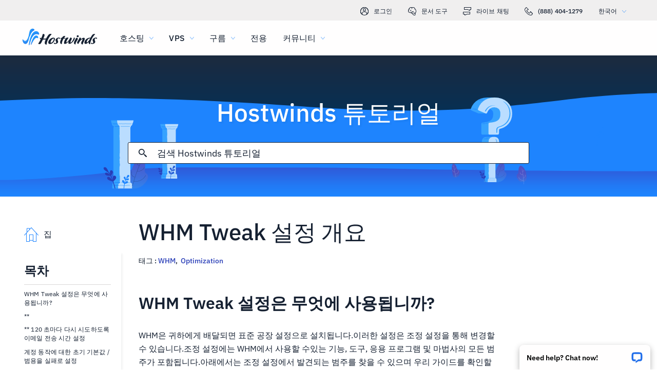

--- FILE ---
content_type: text/html; charset=utf-8
request_url: https://www.hostwinds.kr/tutorials/what-is-whm-tweak-settings
body_size: 4442
content:
<!DOCTYPE html><html lang="ko"><head><meta charset="utf-8"/><meta name="viewport" content="width=device-width, initial-scale=1.0"/><link href="/images/favicon-32x32.png" rel="icon" type="image/png" sizes="32x32"/><link href="/images/apple-touch-icon-180x180.png" rel="apple-touch-icon" sizes="180x180"/><title>WHM Tweak 설정 개요 | Hostwinds</title><link rel="canonical" href="https://www.hostwinds.kr/tutorials/what-is-whm-tweak-settings"/><meta name="description" content="WHM Tweak 설정은 무엇에 사용됩니까? WHM은 귀하에게 배달되면 표준 공장 설정으로 설치됩니다.이러한 설정은 조정 설정을 통해 변경할 수 있습니다.조정 설정에는 WHM에서 사용할 수있는 기능, 도구, 응용 프로그램 및 마법사의 모든 범주가 포함됩니다.아래에서는 조정 설정에서 발견되는 범주를 찾을 "/><link rel="alternate" hreflang="en" href="https://www.hostwinds.com/tutorials/what-is-whm-tweak-settings"/><link rel="alternate" hreflang="zh" href="https://www.hostwinds.cn/tutorials/what-is-whm-tweak-settings"/><link rel="alternate" hreflang="de" href="https://www.hostwinds.de/tutorials/what-is-whm-tweak-settings"/><link rel="alternate" hreflang="es" href="https://www.hostwinds.es/tutorials/what-is-whm-tweak-settings"/><link rel="alternate" hreflang="pt" href="https://www.hostwinds.pt/tutorials/what-is-whm-tweak-settings"/><link rel="alternate" hreflang="fr" href="https://www.hostwinds.fr/tutorials/what-is-whm-tweak-settings"/><link rel="alternate" hreflang="ru" href="https://www.hostwinds.ru/tutorials/what-is-whm-tweak-settings"/><link rel="alternate" hreflang="nl" href="https://www.hostwinds.nl/tutorials/what-is-whm-tweak-settings"/><link rel="alternate" hreflang="ko" href="https://www.hostwinds.kr/tutorials/what-is-whm-tweak-settings"/><link rel="alternate" hreflang="it" href="https://www.hostwinds.it/tutorials/what-is-whm-tweak-settings"/><link rel="alternate" hreflang="ar" href="https://www.hostwinds.ae/tutorials/what-is-whm-tweak-settings"/><link rel="alternate" hreflang="x-default" href="https://www.hostwinds.com/tutorials/what-is-whm-tweak-settings"/><meta name="twitter:site" content="@hostwinds"/><meta property="og:url" content="https://www.hostwinds.kr/tutorials/what-is-whm-tweak-settings"/><meta property="og:type" content="article"/><meta property="article:published_time" content="2016-12-13"/><meta property="article:modified_time" content="2021-08-16"/><meta property="article:tag" content="WHM"/><meta property="article:tag" content="Optimization"/><meta property="article:author" content="Hostwinds Team"/><meta property="og:title" content="WHM Tweak 설정 개요 | Hostwinds"/><meta property="og:description" content="WHM Tweak 설정은 무엇에 사용됩니까? WHM은 귀하에게 배달되면 표준 공장 설정으로 설치됩니다.이러한 설정은 조정 설정을 통해 변경할 수 있습니다.조정 설정에는 WHM에서 사용할 수있는 기능, 도구, 응용 프로그램 및 마법사의 모든 범주가 포함됩니다.아래에서는 조정 설정에서 발견되는 범주를 찾을 "/><meta property="og:image" content="https://www.hostwinds.kr/images/logo-preview.png"/><meta property="og:locale" content="ko_KR"/><meta property="og:site_name" content="Hostwinds 튜토리얼"/><link rel="preconnect" href="https://hw-images.hostwinds.com" crossorigin="anonymous"/><link rel="dns-prefetch" href="https://hw-images.hostwinds.com" crossorigin="anonymous"/><link rel="alternate" type="application/rss+xml" title="Hostwinds 튜토리얼" href="https://www.hostwinds.kr/tutorials/rss.xml"/><link rel="hub" href="https://pubsubhubbub.appspot.com/"/><link rel="self" href="https://www.hostwinds.kr/tutorials/rss.xml"/><meta name="next-head-count" content="33"/><link rel="preload" href="https://www.hostwinds.com/fonts/ibm-plex-sans-latin-400-normal.woff2" media="(min-width: 900px)" as="font" type="font/woff2" crossorigin="anonymous"/><link rel="preload" href="https://www.hostwinds.com/fonts/ibm-plex-sans-latin-500-normal.woff2" media="(min-width: 900px)" as="font" type="font/woff2" crossorigin="anonymous"/><link rel="preload" href="https://www.hostwinds.com/fonts/ibm-plex-sans-latin-600-normal.woff2" media="(min-width: 900px)" as="font" type="font/woff2" crossorigin="anonymous"/><style>embed,img,object,svg,video{max-width:100%}body,html{line-height:normal;margin:0}svg:not(:root){overflow:hidden}</style><link rel="stylesheet" href="/_next/static/css/e116ecfa3884994494e1.css" crossorigin="anonymous" data-n-p/><link rel="stylesheet" href="/_next/static/css/a093915a4d0f93345f92.css" crossorigin="anonymous" data-n-p/><script defer crossorigin="anonymous" noModule src="/_next/static/chunks/polyfills-a40ef1678bae11e696dba45124eadd70.js"></script><script src="/_next/static/chunks/f697a79e627d87de4cfc.js" defer crossorigin="anonymous"></script><script src="/_next/static/chunks/a052b164d119ac082837.js" defer crossorigin="anonymous"></script><script src="/_next/static/chunks/cc84c07a989a7be73da0.js" defer crossorigin="anonymous"></script><script src="/_next/static/chunks/d2a28cb913bae18a1458.js" defer crossorigin="anonymous"></script><script src="/_next/static/iBt_OwhmT3dJuRIgJ-No4/_buildManifest.js" defer crossorigin="anonymous"></script><script src="/_next/static/iBt_OwhmT3dJuRIgJ-No4/_ssgManifest.js" defer crossorigin="anonymous"></script><script type="application/ld+json">{"@context":"https://schema.org","@type":"Organization","name":"Hostwinds","legalName":"Hostwinds LLC","foundingDate":"2010","url":"https://www.hostwinds.kr/","logo":"https://www.hostwinds.kr/images/logo-shield.png","address":{"@type":"PostalAddress","streetAddress":"12101 Tukwila International Blvd #320","addressLocality":"Seattle","addressRegion":"Washington","postalCode":"98168","addressCountry":"United States"}}</script><script type="application/ld+json">{"@context":"https://schema.org","@type":"Article","mainEntityOfPage":{"@type":"WebPage","@id":"https://www.hostwinds.kr/tutorials/what-is-whm-tweak-settings"},"url":"https://www.hostwinds.kr/tutorials/what-is-whm-tweak-settings","headline":"WHM Tweak 설정 개요","description":"WHM Tweak 설정은 무엇에 사용됩니까? WHM은 귀하에게 배달되면 표준 공장 설정으로 설치됩니다.이러한 설정은 조정 설정을 통해 변경할 수 있습니다.조정 설정에는 WHM에서 사용할 수있는 기능, 도구, 응용 프로그램 및 마법사의 모든 범주가 포함됩니다.아래에서는 조정 설정에서 발견되는 범주를 찾을 수 있으며 우리 가이드를 확인할 수 있습니다. 최고의 조정 설정 . Tweak Settings의 주요 범주는 다음과 같습니다. 압축 cPAddons 사이트 소프트웨어 개발 디스플레이 도메인","datePublished":"2016-12-13","dateModified":"2021-08-16","author":{"@type":"Organization","name":"Hostwinds Team"},"publisher":{"@type":"Organization","name":"Hostwinds","logo":{"@type":"ImageObject","url":"https://www.hostwinds.kr/images/logo-shield.png"}},"isAccessibleForFree":true}</script></head><body><div id="__next"><div class="wo"><div id="top" class="ani aov"></div><div class="ani aov wp"><header class="acz ada ur"><div class="adc"><div class="ank aqo us"><div class="ani arz"><a href="https://clients.hostwinds.com/clientarea.php" class="ut"><svg viewBox="0 0 16 16" aria-hidden="true" class="abg"><use xlink:href="/_next/static/images/81a0f40e.svg#e"></use></svg>로그인</a><a href="/product-docs/" class="ut"><svg viewBox="0 0 16 16" aria-hidden="true" class="abg"><use xlink:href="/_next/static/images/81a0f40e.svg#p"></use></svg>문서 도구</a><div role="link" tabindex="0" class="ut"><svg viewBox="0 0 16 16" aria-hidden="true" class="abg"><use xlink:href="/_next/static/images/81a0f40e.svg#m"></use></svg>라이브 채팅</div><a href="tel:+1-888-404-1279" class="ut"><svg viewBox="0 0 16 16" aria-hidden="true" class="abg"><use xlink:href="/_next/static/images/81a0f40e.svg#f"></use></svg>(888) 404-1279</a><button type="button" tabindex="0" class="acs aec">한국어<svg viewBox="0 0 16 16" aria-hidden="true" class="aeg aee abg aaw"><use xlink:href="/_next/static/images/81a0f40e.svg#l"></use></svg></button></div></div><div class="ank uw"><div class="ani aov"><a href="/" aria-label="집" class="uv"><img alt="Wave Blue Lttr Black Transparent Horiz Sm" src="/_next/static/images/9f1b059d4e6d1cb7a03e8d6560dc4f0c.svg" loading="lazy"/></a><button type="button" aria-label="모바일 메뉴 토글" tabindex="0" class="acs uq add adi"><span class="adm"><svg viewBox="0 0 28 28" aria-hidden="true" class="abh"><use xlink:href="/_next/static/images/81a0f40e.svg#c"></use></svg></span></button><nav class="ux"><div tabindex="0" class="uz"><div class="vj"><div>호스팅</div><svg viewBox="0 0 16 16" aria-hidden="true" class="vc abg"><use xlink:href="/_next/static/images/81a0f40e.svg#k"></use></svg></div><div class="vg"><a href="/hosting/shared" class="vk">공유 호스팅</a><a href="/hosting/business" class="vk">비즈니스 호스팅</a><a href="/hosting/reseller" class="vk">리셀러 호스팅</a><a href="/hosting/whitelabel" class="vk">화이트 라벨 리셀러</a></div></div><div tabindex="0" class="uz"><div class="vj"><div>VPS</div><svg viewBox="0 0 16 16" aria-hidden="true" class="vc abg"><use xlink:href="/_next/static/images/81a0f40e.svg#k"></use></svg></div><div class="vg"><a href="/vps/linux" class="vk">Linux 관리</a><a href="/vps/windows" class="vk">Windows 관리</a><a href="/vps/unmanaged-linux" class="vk">Linux Unmanaged</a><a href="/vps/unmanaged-windows" class="vk">Windows Unmanaged</a></div></div><div tabindex="0" class="uz"><div class="vj"><div>구름</div><svg viewBox="0 0 16 16" aria-hidden="true" class="vc abg"><use xlink:href="/_next/static/images/81a0f40e.svg#k"></use></svg></div><div class="vg"><a href="/cloud/cloud-servers" class="vk">클라우드 서버</a><a href="/cloud/load-balancers" class="vk">로드 밸런서</a><a href="/cloud/block-storage" class="vk">블록 스토리지</a><a href="/cloud/object-storage" class="vk">개체 스토리지</a></div></div><div class="uz vb"><a href="/dedicated/servers">전용</a></div><div tabindex="0" class="uz"><div class="vj"><div>커뮤니티</div><svg viewBox="0 0 16 16" aria-hidden="true" class="vc abg"><use xlink:href="/_next/static/images/81a0f40e.svg#k"></use></svg></div><div class="vg"><a href="/product-docs/" class="vk">제품 문서</a><a href="/tutorials/" class="vk">튜토리얼</a><a href="/blog/" class="vk">블로그</a></div></div><div class="uz vb vf"><a href="https://clients.hostwinds.com/clientarea.php">로그인</a></div><div tabindex="0" class="uz vf"><div class="vj"><div>한국어</div><svg viewBox="0 0 16 16" aria-hidden="true" class="vc abg"><use xlink:href="/_next/static/images/81a0f40e.svg#k"></use></svg></div><div class="vg"><a href="https://www.hostwinds.com/tutorials/what-is-whm-tweak-settings" class="vk">English</a><a href="https://www.hostwinds.cn/tutorials/what-is-whm-tweak-settings" class="vk">中文</a><a href="https://www.hostwinds.de/tutorials/what-is-whm-tweak-settings" class="vk">Deutsche</a><a href="https://www.hostwinds.es/tutorials/what-is-whm-tweak-settings" class="vk">Español</a><a href="https://www.hostwinds.pt/tutorials/what-is-whm-tweak-settings" class="vk">Português</a><a href="https://www.hostwinds.fr/tutorials/what-is-whm-tweak-settings" class="vk">Français</a><a href="https://www.hostwinds.ru/tutorials/what-is-whm-tweak-settings" class="vk">русский</a><a href="https://www.hostwinds.nl/tutorials/what-is-whm-tweak-settings" class="vk">Nederlands</a><a href="https://www.hostwinds.kr/tutorials/what-is-whm-tweak-settings" class="vk">한국어</a><a href="https://www.hostwinds.it/tutorials/what-is-whm-tweak-settings" class="vk">Italiano</a><a href="https://www.hostwinds.ae/tutorials/what-is-whm-tweak-settings" class="vk">عربى</a></div></div></nav></div></div></div></header><div class="ani aov"><div class="ank afr"><div class="ani aov"><div class="anj aft"><p class="afs tb tv">Hostwinds 튜토리얼</p></div></div><div class="ani aov"><div class="anj afv"><div class="ank afw"><div class="ani aov arn aqw"><div class="agr"><div class="agp"><button type="button" aria-label="검색 커밋" tabindex="0" class="acs agy"><span class="agz"><svg viewBox="0 0 16 16" aria-hidden="true" class="aha abg"><use xlink:href="/_next/static/images/a4ca8370.svg#ao"></use></svg></span></button><div class="ags"><div data-scrollable="false" class="agv"><input aria-invalid="false" placeholder="검색 Hostwinds 튜토리얼" value type="text" aria-label="검색 입력" class="agw"/></div></div><button type="button" aria-label="검색 취소" tabindex="0" class="acs agy ahb"><span class="agz"><svg viewBox="0 0 16 16" aria-hidden="true" class="aha abg"><use xlink:href="/_next/static/images/a4ca8370.svg#an"></use></svg></span></button></div><div class="ahc"><p class="ti">에 대한 검색 결과:</p><p class="agu ti"></p><div class="ahi"><hr class="sl"/></div><div tabindex="0" class="ahe"></div></div></div></div></div></div></div></div></div><div class="ani aov"><div class="anj"><div class="ank lg"><div class="ani aov arn aqw lh"><div class="lq"><div class="lz"><a href="/tutorials/"><svg viewBox="0 0 28 28" aria-hidden="true" style="width:28px;height:28px;" class="abh aaw"><use xlink:href="/_next/static/images/1fd4ef06.svg#cq"></use></svg><p class="ma ti">집</p></a></div><div class="lp"><div><div class="aho"><p class="td">목차</p><hr class="sl"/></div><div class="ahq tj">WHM Tweak 설정은 무엇에 사용됩니까?</div><div class="ahq ahp tj">**</div><div class="ahq ahp tj">** 120 초마다 다시 시도하도록 이메일 전송 시간 설정</div><div class="ahq ahp tj">계정 동작에 대한 초기 기본값 / 범용을 실패로 설정</div><div class="ahq ahp tj">** BoxTrapper, 스팸 트랩 및 Spamassassin을 끄십시오.</div><div class="ahq ahp tj">** 아날로그 통계 및 Webalizer 통계 끄기</div><div class="ahq ahp tj">메모리 절약 켜기</div><div class="ahq ahp tj">pigz 프로세스 수</div><button type="button" tabindex="0" class="acs xd xu xy xf ahr xn"><span class="xx">맨 위로</span></button></div></div></div><h1 class="li sy">WHM Tweak 설정 개요</h1><p class="lj ti">태그 : <a href="/tutorials/tag/whm/">WHM</a>,  <a href="/tutorials/tag/optimization/">Optimization</a> </p><div class="lr"><input type="checkbox" id="tutorials-toc-mobile" class="lu"/><div class="lv"><label for="tutorials-toc-mobile" class="lw">목차<svg viewBox="0 0 16 16" aria-hidden="true" style="width:16px;height:16px;" class="lx abg"><use xlink:href="/_next/static/images/81a0f40e.svg#l"></use></svg></label></div><div class="ly"><div><div class="ahq tj">WHM Tweak 설정은 무엇에 사용됩니까?</div><div class="ahq ahp tj">**</div><div class="ahq ahp tj">** 120 초마다 다시 시도하도록 이메일 전송 시간 설정</div><div class="ahq ahp tj">계정 동작에 대한 초기 기본값 / 범용을 실패로 설정</div><div class="ahq ahp tj">** BoxTrapper, 스팸 트랩 및 Spamassassin을 끄십시오.</div><div class="ahq ahp tj">** 아날로그 통계 및 Webalizer 통계 끄기</div><div class="ahq ahp tj">메모리 절약 켜기</div><div class="ahq ahp tj">pigz 프로세스 수</div><button type="button" tabindex="0" class="acs xd xu xy xf ahr xn"><span class="xx">맨 위로</span></button></div></div><div class="ls lt"><button type="button" tabindex="0" class="acs xd xu yb xg xn"><span class="xx">위로 돌아갑니다</span></button></div></div></div><div class="ani aov ark aqw lh"><div id="post-content" style="overflow-x:auto;overflow-y:hidden;" class="lk lm"><h2><strong>WHM Tweak 설정은 무엇에 사용됩니까?</strong></h2><p>WHM은 귀하에게 배달되면 표준 공장 설정으로 설치됩니다.이러한 설정은 조정 설정을 통해 변경할 수 있습니다.조정 설정에는 WHM에서 사용할 수있는 기능, 도구, 응용 프로그램 및 마법사의 모든 범주가 포함됩니다.아래에서는 조정 설정에서 발견되는 범주를 찾을 수 있으며 우리 가이드를 확인할 수 있습니다. <a href="/tutorials/" rel="nofollow noopener noreferrer" target="_blank">최고의 조정 설정</a>.</p><p>Tweak Settings의 주요 범주는 다음과 같습니다.</p><ul><li>압축</li><li>cPAddons 사이트 소프트웨어</li><li>개발</li><li>디스플레이</li><li>도메인</li><li>벌채 반출</li><li>우편</li><li>알림</li><li>PHP</li><li>리디렉션</li><li>SQL</li><li>보안</li><li>소프트웨어</li><li>통계 프로그램</li><li>통계 및 로그</li><li>상태</li><li>지원하다</li><li>체계</li></ul><p>각 카테고리에는 탐색 할 수있는 수많은 하위 주제가 있습니다. 찾다 <i><strong>조정 설정</strong></i>, WHM에 로그인하고 <i><strong>집</strong></i> =&gt; <i><strong>서버 구성</strong></i> =&gt; <i><strong>조정 설정</strong></i>.</p><figure class="image"><img alt="" loading="lazy" sizes="(max-width: 900px) 50vw,100vw" src="https://hw-images.hostwinds.com/strapi-images/IMG_WHM_Access_Tweak_Settings_1_00b5e77c0d.png" srcset="https://hw-images.hostwinds.com/cdn-cgi/image/f=auto%2cq=50%2cfit=scale-down%2cwidth=600/strapi-images/IMG_WHM_Access_Tweak_Settings_1_00b5e77c0d.png 600w,https://hw-images.hostwinds.com/cdn-cgi/image/f=auto%2cq=75%2cfit=scale-down%2cwidth=900/strapi-images/IMG_WHM_Access_Tweak_Settings_1_00b5e77c0d.png 900w,https://hw-images.hostwinds.com/cdn-cgi/image/f=auto%2cq=85%2cfit=scale-down%2cwidth=1200/strapi-images/IMG_WHM_Access_Tweak_Settings_1_00b5e77c0d.png 1200w,https://hw-images.hostwinds.com/cdn-cgi/image/f=auto%2cq=85%2cfit=scale-down%2cwidth=1800/strapi-images/IMG_WHM_Access_Tweak_Settings_1_00b5e77c0d.png 1800w"/></figure><p>**<br/>성능을위한 일반적인 조정 **</p><hr/><h3>**</h3><p>Mailman 끄기 **</p><p>메일 링리스트를 관리하는 데 사용되지만 CPANEL에서 메일 링리스트를 사용하지 않는 경우 CPU 사용량을 줄일 수 있습니다.</p><h3>** 120 초마다 다시 시도하도록 이메일 전송 시간 설정</h3><p>**</p><p>CPU 사용량을 줄이기 위해 기본값은 60 초입니다.</p><h3><strong>계정 동작에 대한 초기 기본값 / 범용을 실패로 설정</strong></h3><p>이것은 CPU 사용량을 완화하고 스팸을받은 것입니다.이메일이 존재하지 않는받은 편지함으로 보내지면이 옵션은 해당 메시지를 거부합니다.</p><h3>** BoxTrapper, 스팸 트랩 및 Spamassassin을 끄십시오.</h3><p>**</p><p>CPU 사용량을 줄이는 또 다른 설정이지만받은 편지함에 스팸 문제가있는 경우 나중에 다시 활성화 할 수 있습니다.</p><h3>** 아날로그 통계 및 Webalizer 통계 끄기</h3><p>**</p><p>서버에서 통계 추적은 CPU 사용에 추가됩니다. Google 애널리틱스와 같은 외부 서비스를 사용하면 서버 오버 헤드없이 더 나은 추적 정보를 제공합니다.</p><h3><strong>메모리 절약 켜기</strong></h3><p>이 설정을 사용하면 더 많은 CPU 사용량과 디스크 I / O를 사용하여 메모리 (RAM)를 절약할지 여부를 지정할 수 있습니다. 메모리가 적은 시스템 (2-4GB)의 경우 활성화하는 것이 좋습니다. 이 설정은 기본적으로 사용 안함으로 설정됩니다.</p><h3><strong>pigz 프로세스 수</strong></h3><p>이것은 시스템에있는 CPU 코어 수로 설정되어야합니다. 기본값은 1로 설정됩니다.</p><p>이러한 모든 설정은 CPU 사용량을 최대화하고 전반적인 성능을 향상시키는 데 도움이됩니다.</p><p>질문이 있거나 도움이 필요하면 라이브 채팅이나로 연락 주시기 바랍니다. <a href="https://clients.hostwinds.com/newticket.php">티켓 제출</a> 기술 지원 팀과 함께.</p></div></div><div class="ani aov arn aqw lh"><div class="ln"><p class="lo ti">작성자 Hostwinds Team  /  12 월 13, 2016</p></div><div class="vm"><button type="button" aria-label="공유 X" tabindex="0" class="acs xd xu xy xf"><span class="xx"><span class="xo"><svg viewBox="0 0 16 16" aria-hidden="true" class="abg"><use xlink:href="/_next/static/images/65140a06.svg#q"></use></svg></span><span>공유</span></span></button><button type="button" aria-label="공유 LinkedIn" tabindex="0" class="acs xd xu xy xf"><span class="xx"><span class="xo"><svg viewBox="0 0 16 16" aria-hidden="true" class="abg"><use xlink:href="/_next/static/images/a4ca8370.svg#aq"></use></svg></span><span>공유</span></span></button><button type="button" aria-label="공유 Facebook" tabindex="0" class="acs xd xu xy xf"><span class="xx"><span class="xo"><svg viewBox="0 0 16 16" aria-hidden="true" class="abg"><use xlink:href="/_next/static/images/65140a06.svg#s"></use></svg></span><span>공유</span></span></button><button type="button" tabindex="0" class="acs xd xu xy xf"><span class="xx"><span class="xo"><svg viewBox="0 0 16 16" aria-hidden="true" class="abg"><use xlink:href="/_next/static/images/a4ca8370.svg#ar"></use></svg></span>부 URL</span></button></div></div></div></div></div></div></div></div><script id="__NEXT_DATA__" type="application/json" crossorigin="anonymous">{"props":{"pageProps":{"title":"WHM Tweak 설정 개요","content": "","slug":"what-is-whm-tweak-settings","description":"","created_at":"12 월 13, 2016","updated_at":"팔월 16, 2021","author":"Hostwinds Team","tags":[{"name":"WHM","slug":"whm"},{"name":"Optimization","slug":"optimization"}],"url":"/tutorials/what-is-whm-tweak-settings","excerpt":"WHM Tweak 설정은 무엇에 사용됩니까? WHM은 귀하에게 배달되면 표준 공장 설정으로 설치됩니다.이러한 설정은 조정 설정을 통해 변경할 수 있습니다.조정 설정에는 WHM에서 사용할 수있는 기능, 도구, 응용 프로그램 및 마법사의 모든 범주가 포함됩니다.아래에서는 조정 설정에서 발견되는 범주를 찾을 수 있으며 우리 가이드를 확인할 수 있습니다. 최고의 조정 설정 . Tweak Settings의 주요 범주는 다음과 같습니다. 압축 cPAddons 사이트 소프트웨어 개발 디스플레이 도메인","createdAtISO":"2016-12-13","updatedAtISO":"2021-08-16","searchInformation":{"index":"tutorials_ko","appId":"9DKX72O0IR","searchKey":"5f228af2c4b1e05b2a39f7edcfc8379d"},"tableOfContents":[{"type":"h2","content":"WHM Tweak 설정은 무엇에 사용됩니까?","headersPrior":0},{"type":"h3","content":"**","headersPrior":0},{"type":"h3","content":"** 120 초마다 다시 시도하도록 이메일 전송 시간 설정","headersPrior":1},{"type":"h3","content":"계정 동작에 대한 초기 기본값 / 범용을 실패로 설정","headersPrior":2},{"type":"h3","content":"** BoxTrapper, 스팸 트랩 및 Spamassassin을 끄십시오.","headersPrior":3},{"type":"h3","content":"** 아날로그 통계 및 Webalizer 통계 끄기","headersPrior":4},{"type":"h3","content":"메모리 절약 켜기","headersPrior":5},{"type":"h3","content":"pigz 프로세스 수","headersPrior":6}]},"__N_SSG":true},"page":"/tutorials/[slug]","query":{"slug":"what-is-whm-tweak-settings"},"buildId":"iBt_OwhmT3dJuRIgJ-No4","isFallback":false,"gsp":true,"scriptLoader":[]}</script></body></html>

--- FILE ---
content_type: text/css; charset=utf-8
request_url: https://www.hostwinds.kr/_next/static/css/a093915a4d0f93345f92.css
body_size: 2592
content:
.afd{display:inline-block;animation:afe 1.4s linear infinite}.afd.aff{color:#3d38bb}.afd.afg{color:#1e84fe}.afd.afh{color:#36a2ff}.afd.afi{color:#1ea237}.afd svg{display:block;stroke:currentColor;animation:afj 1.4s ease-in-out infinite;stroke-dasharray:80px,200px;stroke-dashoffset:0}@keyframes afe{0%{transform-origin:50% 50%}to{transform:rotate(1turn)}}@keyframes afj{0%{stroke-dasharray:1px,200px;stroke-dashoffset:0}50%{stroke-dasharray:100px,200px;stroke-dashoffset:-15px}to{stroke-dasharray:100px,200px;stroke-dashoffset:-125px}}.afk{height:.25rem;overflow:hidden;position:relative;width:100%;display:inline-block}.afk.aff{background-color:#0027a6}.afk.afg{background-color:#283db7}.afk.afh{background-color:#36a2ff}.afk.afi{background-color:#007f1f}.afl{top:0;left:0;width:100%;bottom:0;position:absolute;transition:transform .2s linear;transform-origin:left;display:block}.afl.aff{background-color:#8e7cdb}.afl.afg{background-color:#1e84fe}.afl.afh{background-color:#36a2ff}.afl.afi{background-color:#72c97a}.afm{animation:afn 2.1s cubic-bezier(.65,.815,.735,.395) infinite}.afm,.afo{width:auto}.afo{animation:afp 2.1s cubic-bezier(.165,.84,.44,1) 1.15s infinite}@keyframes afn{0%{left:-35%;right:100%}60%{left:100%;right:-90%}to{left:100%;right:-90%}}@keyframes afp{0%{left:-200%;right:100%}60%{left:107%;right:-8%}to{left:107%;right:-8%}}.afq{min-height:3.4375rem}.xd{padding:0 .625rem;min-width:4rem;transition:background-color .25s cubic-bezier(.4,0,.2,1) 0ms,box-shadow .25s cubic-bezier(.4,0,.2,1) 0ms,border .25s cubic-bezier(.4,0,.2,1) 0ms;font-size:.875rem;font-weight:600;line-height:1.05rem;border-radius:3px;box-sizing:border-box}.xd:focus{outline:.125rem solid #000}@supports selector(:focus-visible){.xd:focus{outline:0}.xd:focus-visible{outline:.25rem solid #000;outline-offset:-.125rem}}.xd.xe{min-height:1.875rem}.xd.xf{min-height:2.25rem}.xd.xg{min-height:2.8125rem}.xd.xh{min-height:3.4375rem}.xd.xh,.xd.xi{font-size:1.125rem}.xd.xi,.xd.xj{font-weight:500}.xd.xj{font-size:1rem}.xd.xk{padding:0 2rem}.xd.xl{padding:0 1rem}.xm{box-shadow:.1875rem .1875rem .1875rem rgba(21,32,49,.05)}.xn{width:100%}.xo,.xp{display:inherit}.xo>svg,.xp>svg{color:inherit;width:1.25rem;height:1.25rem}.xo.xq>svg,.xp.xq>svg{color:#152031}.xo.xr>svg,.xp.xr>svg{color:#62b3fd}.xo.xs>svg,.xp.xs>svg{color:#ff7107}.xo.xt>svg,.xp.xt>svg{color:#d60000}.xo.xu>svg,.xp.xu>svg{color:#2470ea}.xo.xv>svg,.xp.xv>svg{color:#1ea237}.xd.xe svg,.xo.xw svg,.xw{width:1rem;height:1rem}.xo{margin-right:.625rem}.xp{margin-left:.625rem}.xx{width:100%;display:inherit;align-items:inherit;justify-content:inherit;padding-bottom:.625rem;padding-top:.625rem;text-align:center}.xd.xe .xx,.xd.xf .xx{padding-top:0;padding-bottom:0}.xy{background-color:#fffefe}.xy.xu{color:#2470ea;border:1px solid #2470ea}.xy.xz{color:#745fd3;border:1px solid #745fd3}.xy.xv{color:#1ea237;border:1px solid #1ea237}.xy.xq{color:#152031;border:1px solid #152031}.xy.xs{color:#ffa00a;border:1px solid #ffa00a}.xy.xt{color:#e80505;border:1px solid #e80505}.xy.ya{color:#929191;border:1px solid #929191}.xy:active,.xy:hover,.yb{color:#fffefe;border:1px solid transparent}.xy:active svg,.xy:hover svg,.yb svg{color:#fffefe}.xy:active.xu,.xy:hover.xu,.yb.xu{background-color:#2470ea}.xy:active.xz,.xy:hover.xz,.yb.xz{background-color:#745fd3}.xy:active.xv,.xy:hover.xv,.yb.xv{background-color:#1ea237}.xy:active.xq,.xy:hover.xq,.yb.xq{background-color:#152031}.xy:active.xs,.xy:hover.xs,.yb.xs{background-color:#ffa00a}.xy:active.xt,.xy:hover.xt,.yb.xt{background-color:#e80505}.xy:active.yc,.xy:hover.yc,.yb.yc{color:#152031;background-color:#fffefe}.xy:active.ya,.xy:hover.ya,.yb.ya{color:#fffefe;box-shadow:none;background-color:#929191}.yb:hover:not(.ya).xu{background-color:#1e84fe}.yb:hover:not(.ya).xz{background-color:#8e7cdb}.yb:hover:not(.ya).xv{background-color:#2eb143}.yb:hover:not(.ya).yc{border:1px solid #152031}.yb:hover:not(.ya).xt{background-color:#f80008}.ya{pointer-events:none}.vm{padding-bottom:1rem}.vm button{margin-top:1.25rem;margin-right:1.25rem}@media(max-width:899.5px){.vm button{margin-top:.625rem;margin-right:.625rem}.vm button:not(:last-of-type) span span:first-of-type{margin-right:0}.vm button:not(:last-of-type) span span:nth-of-type(2){display:none}}.vm .vn,.vm .vn:hover{border:none;background-color:#1ea237;color:#fffefe}@media(max-width:899.5px){.vm{padding-bottom:.25rem}}.sl{margin:.625rem 0;flex-shrink:0;border:none;border-bottom:1px solid #d9d8d8;box-sizing:border-box;width:100%}.sm{margin:0}.afr{background-repeat:no-repeat;background-position:bottom;background-size:cover;background-image:url(/_next/static/media/319a9f99.svg);margin-top:6.75rem}@media(max-width:899.5px){.afr{background-color:#3d38bb;background-image:none}}@media(min-width:1920px){.afr{background-image:url(/_next/static/media/0d480c32.svg)}}@media(max-width:899.5px){.afr{margin-top:4.25rem}}.afs{font-weight:500;margin-top:3.5rem;color:#fffefe;text-align:center;text-shadow:.1875rem .1875rem .1875rem rgba(21,32,49,.05)}@media(max-width:899.5px){.afs{font-size:2rem;margin-top:0;text-align:left}}.aft{padding-bottom:0}@media(max-width:899.5px){.aft{padding:.625rem .625rem 0}}.afu{display:none}@media(max-width:899.5px){.afu{padding-top:.625rem;display:flex;text-align:left;color:#fffefe}}.afv{margin-bottom:1rem;justify-content:center;display:flex;padding-top:0}@media(max-width:899.5px){.afv{margin:0 auto .625rem;padding:0}}.afw,.agp{width:100%}.agp{height:2.625rem;position:relative;display:flex;align-items:center;border-radius:3px;border:1px solid #152031;background-color:#fffefe;box-sizing:border-box}.agp.agq{border:1px solid #2470ea;z-index:2}.agr{width:100%;position:relative}.ags,.agt{width:100%;display:none}@media(max-width:899.5px){.agt{display:flex}}@media(min-width:899.5px){.ags{display:flex}}.agu{word-break:break-all;margin-right:1.25rem}.agv{position:relative;color:#152031;cursor:text;display:inline-flex;box-sizing:border-box;align-items:center}.agv,.agw{width:100%}.agw{font-weight:400;font-size:1.125rem;color:currentColor;border:0;margin:0;display:block;padding:.3125rem 0;min-width:0;box-sizing:content-box;letter-spacing:inherit;-webkit-tap-highlight-color:rgba(0,0,0,0);-moz-appearance:textfield;-webkit-appearance:textfield}.agw::placeholder{color:currentColor;opacity:1}.agw::-webkit-input-placeholder{color:currentColor;opacity:1}.agw::-moz-placeholder{color:currentColor;opacity:1}.agw:-ms-input-placeholder{color:currentColor;opacity:1}.agw::-ms-input-placeholder{color:currentColor;opacity:1}.agw:focus{outline:0}.agw:invalid{box-shadow:none}.agw::-webkit-search-decoration{-webkit-appearance:none}.agw::-ms-clear{display:none}@media(max-width:899.5px){.agw{font-size:.875rem}}.agv.agq{color:#2470ea}@media(max-width:899.5px){.agx{font-size:1rem}}.agy{flex:0 0 auto;padding:0 .625rem;overflow:visible;text-align:center;transform:scale(1);color:#152031;height:100%}.agy.agq{color:#2470ea}.agy svg{overflow:visible}.agz{width:100%}.agz,.aha{display:flex;align-items:inherit;justify-content:inherit}.aha{z-index:1;flex:0 0 auto;padding:0 .625rem;overflow:visible;text-align:center;transform:scale(1);color:#152031;width:1rem}.aha.agq{color:#2470ea}.ahb{display:none;transform:scale(0)}.ahb>.aha{opacity:0}.ahc{position:absolute;top:-1.25rem;left:-1.25rem;padding-top:5.125rem;padding-left:1.25rem;width:calc(100% + 1.25rem);z-index:1;max-height:calc(100vh - 25rem);box-shadow:.1875rem .1875rem .1875rem rgba(21,32,49,.05);background-color:#fffefe;display:none;flex-direction:column}.ahc.agq{display:flex;border-radius:3px;border:1px solid #152031;padding-bottom:.625rem}.ahc.ahd{display:none}@media(max-width:899.5px){.ahc{max-height:100vh}}.ahe{flex-direction:column;overflow-x:hidden;overflow-y:auto;text-align:justify;width:100%}.ahe p{line-height:1.64}.ahf{text-decoration:none;box-sizing:border-box}.ahg{color:#2470ea}.ahh{width:100%;padding-top:.625rem;box-sizing:border-box;text-align:left}.ahi hr{margin-top:0;padding-right:1.25rem;width:calc(100% - 1.25rem)}.ahj,.ahk{padding-top:.625rem}.ahk{display:-webkit-box;-webkit-box-orient:vertical;overflow:hidden;text-overflow:ellipsis}.ahk.ahl{-webkit-line-clamp:2;margin-right:.9375rem}.ahm hr{padding-right:1.25rem;width:calc(100% - 1.25rem)}.ahn{color:#2470ea}.aem{z-index:2147483639;position:fixed;overflow:hidden;visibility:visible;height:3.9375rem;width:17.5625rem;cursor:pointer}.aem,.aen{bottom:0;right:0}.aen{max-width:100%;position:absolute;align-items:flex-end;padding:.8rem .8rem 0;box-sizing:border-box;justify-content:flex-end}.aen,.aeo{width:100%;display:flex}.aeo{flex-direction:column;min-width:0}.aep{box-shadow:0 .25rem .75rem rgba(0,0,0,.3);background:#fffefe;border-radius:8px 8px 0 0;display:flex;padding:0 .9em;align-items:center;position:relative;width:100%;box-sizing:border-box;color:#000}.aeq{margin:1em .25rem 1em 0;flex-grow:1;font-weight:600;font-size:.9em;white-space:nowrap;overflow:hidden;text-overflow:ellipsis}.aer{-webkit-appearance:none;-moz-appearance:none;appearance:none;background:transparent;border:0;display:inline-block;margin:0;color:inherit;padding:0;border-radius:6px}.aes{position:relative;display:flex;width:1.5rem;height:1.5rem;align-items:center;justify-content:center;transform:scale(1)}.aet{display:inline-block;flex-shrink:0;width:1em;height:1em;font-size:1.5rem;-webkit-user-select:none;user-select:none;fill:currentColor}.wo{display:block;position:relative}.wp{margin:0;padding:0}.aho{display:block}.aho>p{-webkit-hyphens:auto;hyphens:auto;overflow-wrap:break-word}.ahp{padding-top:.625rem}.ahq{cursor:pointer;height:auto;letter-spacing:.01rem}.ahq:hover{color:#1e84fe}@media(max-width:899.5px){.ahq{font-size:.9375rem}}.ahr{margin-top:1.25rem}.lg{position:relative;padding-top:1rem}@media(max-width:899.5px){.lg{padding-top:.25rem}}.lh{display:flex;flex-direction:column}.lh>*{order:4}@media(min-width:899.5px){.lh{margin-left:19%}}.li{display:inline;order:0}@media(min-width:899.5px){.li{font-size:2.75rem}}.lj{padding-top:1rem;order:1}.lj a{text-decoration:none;color:#283db7}@media(max-width:899.5px){.lj{order:4}}.lk{order:3;line-height:normal;color:#152031}.lk h2{font-weight:500;font-size:2rem}@media(max-width:899.5px){.lk h2{font-size:1.125rem}}.lk h3{font-weight:500;font-size:1.75rem}@media(max-width:899.5px){.lk h3{font-size:1.125rem}}.lk h4{font-weight:500;font-size:1.5rem}@media(max-width:899.5px){.lk h4{font-size:1.125rem}}.lk h5{font-weight:500;font-size:1.25rem}@media(max-width:899.5px){.lk h5{font-size:1.125rem}}.lk h6{font-weight:500;font-size:1.25rem}.lk h6.ll{margin-bottom:.625rem}@media(max-width:899.5px){.lk h6{font-size:1.125rem}.lk figure{margin-left:0;margin-right:0}}.lk img{max-width:100%}@media(max-width:899.5px){.lk img{width:60%}}@media(max-width:599.5px){.lk img{width:100%}}.lk a{color:#283db7;text-decoration:none}.lk pre{overflow-x:auto;background-color:#f0efef;padding:.625rem}.lk p{font-weight:400;font-size:1rem;line-height:1.64}.lk p:last-child{margin-bottom:0}.lk p:first-child{margin-top:0}.lk ol,.lk ul{line-height:1.64}@media(max-width:899.5px){.lk{padding-top:.625rem}.lm{padding-top:.25rem}.lk ul>li{min-height:2rem;line-height:2rem;margin-bottom:1rem}.lk ul>li>a{display:inline-block;min-height:inherit}}.ln{display:flex;padding-top:1rem}.lo{font-size:1rem}@media(max-width:899.5px){.ln{padding-top:.25rem}.lj{font-size:1rem}}.lp{position:sticky;top:6.375rem;box-shadow:.1875rem .1875rem .1875rem rgba(21,32,49,.05);padding:1.25rem;margin-bottom:1.5rem}.lq{position:absolute;left:-3.5rem;width:100%;max-width:17.8125rem;height:100%;margin-left:1.5rem}@media(max-width:1670px){.lq{width:22%;left:-2.1875rem}}@media(max-width:1615px){.lq{width:17%;left:-1.3125rem}}@media(max-width:899.5px){.lq{display:none}}.lr{display:none;order:2}.lr .ls{position:fixed;width:calc(100vw - 1.25rem);bottom:3.125rem;right:.625rem;z-index:1;opacity:1}.lr .ls,.lr .lt{transition:opacity .15s ease}.lr .lt{opacity:0;pointer-events:none}@media(max-width:899.5px){.lr{display:block;box-shadow:.1875rem .1875rem .1875rem rgba(21,32,49,.05);margin-top:.625rem}}.lu{display:none}.lv{padding:.625rem}.lw{display:flex;justify-content:space-between;cursor:pointer;align-items:center;font-weight:500;font-size:1.125rem}.lx{display:block;color:#1e84fe}.ly{max-height:0;overflow:hidden;padding:0 .625rem;box-shadow:inset .0625rem 0 0 0 #1e84fe,inset -.0625rem 0 0 0 #1e84fe,inset 0 -.0625rem 0 0 #1e84fe}.ly button{display:none}.lu:checked+.lv .lx{transform:rotate(180deg)}.lu:checked~.ly{max-height:100vh;padding-bottom:.625rem}.lu:checked+.lv{box-shadow:inset 0 .0625rem 0 0 #1e84fe,inset .0625rem 0 0 0 #1e84fe,inset -.0625rem 0 0 0 #1e84fe}.lz{padding:1.25rem}.lz a{display:flex;align-items:center;max-width:max-content;text-decoration:none}@media(max-width:899.5px){.lz{display:none}}.ma{margin-left:.625rem;font-size:1rem}.ma:hover{color:#1e84fe}